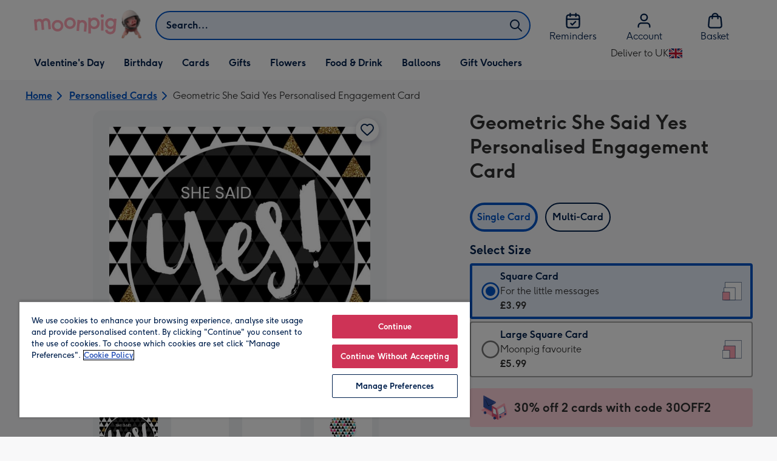

--- FILE ---
content_type: text/javascript
request_url: https://static.web-explore.prod.moonpig.net/a93e336e8ef718ea3eb558412b17424fedbd34d7/_next/static/a93e336e8ef718ea3eb558412b17424fedbd34d7/_buildManifest.js
body_size: 564
content:
self.__BUILD_MANIFEST=function(e,s,t,a,c,i,r,n,d,f,o){return{__rewrites:{afterFiles:[],beforeFiles:[{has:void 0,source:"/a93e336e8ef718ea3eb558412b17424fedbd34d7/_next/:path+",destination:"/_next/:path+"}],fallback:[]},__routerFilterStatic:{numItems:0,errorRate:1e-4,numBits:0,numHashes:o,bitArray:[]},__routerFilterDynamic:{numItems:i,errorRate:1e-4,numBits:i,numHashes:o,bitArray:[]},"/_error":["static/chunks/pages/_error-9978ea255b3aaef2.js"],"/content":[s,a,r,e,t,c,n,"static/chunks/pages/content-997e4c58cdc53fe6.js"],"/dev-explore":["static/chunks/pages/dev-explore-3f47b110bd47b793.js"],"/digital-gift-card-options":[s,e,t,"static/chunks/pages/digital-gift-card-options-09f98246bf7c2bef.js"],"/digital-gift-redeem":[e,"static/chunks/pages/digital-gift-redeem-2dfc6ab0bf225d90.js"],"/dynamic":[s,a,r,e,t,c,n,d,"static/chunks/pages/dynamic-160790e3b82b0721.js"],"/error-404":["static/chunks/pages/error-404-6a08f7b668ca887f.js"],"/home":["static/chunks/pages/home-ab822af6d37b1bbd.js"],"/pay-per-click":[s,a,r,e,t,c,n,d,"static/chunks/pages/pay-per-click-53abf8eed9a31789.js"],"/product-details":[s,a,e,t,c,"static/chunks/pages/product-details-3aca11d2bda79ac0.js"],"/search":[s,a,r,e,t,c,n,d,"static/chunks/pages/search-e3354f67dcf90d14.js"],sortedPages:["/_app","/_error","/content","/dev-explore","/digital-gift-card-options","/digital-gift-redeem","/dynamic","/error-404","/home","/pay-per-click","/product-details","/search"]}}("static/chunks/649-9bab9ad626fdd9ca.js","static/chunks/405-68c3f3f2af6da25a.js","static/chunks/317-8003f779b667ea13.js","static/chunks/35-c59ce599b7505874.js","static/chunks/492-1d50d5aa01a394c6.js",0,"static/chunks/397-3b90f8fb992650ee.js","static/chunks/999-b7eda22f191818f0.js","static/chunks/6-5b364296f4866977.js",1e-4,NaN),self.__BUILD_MANIFEST_CB&&self.__BUILD_MANIFEST_CB();

--- FILE ---
content_type: text/javascript
request_url: https://static.web-explore.prod.moonpig.net/a93e336e8ef718ea3eb558412b17424fedbd34d7/_next/static/chunks/pages/product-details-3aca11d2bda79ac0.js
body_size: 17565
content:
(self.webpackChunk_N_E=self.webpackChunk_N_E||[]).push([[580],{9212:(e,t,r)=>{"use strict";r.r(t),r.d(t,{default:()=>rd});var i=r(37876),n=r(14232),o=r(77328),a=r.n(o),s=r(28430),l=r(42118),d=r(44363),c=r(70355),u=r(49135),p=r(57632),m=r(18823);let h=e=>{let{children:t,membershipInformation:r}=e,o=(0,n.useMemo)(()=>({membershipInformation:r}),[r]);return(0,i.jsx)(m.T.Provider,{value:o,children:t})};var g=r(24765),x=r(93406),y=r(5604),_=r(37263),f=r(51740),j=r(95120),v=r(78999),b=r(13300),w=r(62650),k=r(35864),C=r(70063),$=r(49390),D=r(3197),I=r(88736),S=r(84819),T=r(66824),P=r(3580),A=r(20747),L=r(77936),E=r(25931),V=r(84477),O=r(68730),z=r(21867),M=r(17195),N=r(87822),B=r(95799),F=r(84715);let q=e=>null!==e&&e.masterVariant.inStock,R=(0,M.I4)(T.TG)`
  ${(0,N.qU)({pt:6})}
`,U=(0,M.I4)(T.DO)`
  ${(0,N.qU)({px:{xs:0,lg:6}})}
`,G=(0,M.I4)(T.X9)`
  ${(0,N.qU)({display:{xs:"none",lg:"flex"}})}
`,K=e=>{let{heading:t,pageName:r,products:o,subHeading:a,headingAlignment:s,showOurPick:l,addToBasketSuccessCallback:d,seeMoreComponent:c,carouselLength:u,carouselIndex:p,showSeeMoreAboveCarousel:m}=e,{trackGAEventOnce:h}=(0,E.I)(),g=(0,O.od)(),[x,y]=(0,V.Wx)({threshold:.8,triggerOnce:!0}),_=o.filter(q),f={title:t||a||"",position:p,totalNumberOfLists:u};return((0,n.useEffect)(()=>{let e=t?.replace(/(<([^>]+)>)/gi,"");if(y&&_.length){let t=`${r} ${e?`| ${e}`:""} | carousel | ${p}/${u}`;h((0,F.hI)({products:_,label:t}))}},[y,r,t,g,p,u,_,h]),0===_.length)?null:(0,i.jsxs)(T.az,{ref:x,mb:10,width:1,"data-testid":"recommendations-carousel",children:[(0,i.jsxs)(T.az,{className:"recommendations-carousel-header-wrapper",children:[(0,i.jsxs)(T.az,{className:"recommendations-carousel-heading-wrapper",children:[t&&(0,i.jsx)(T.DZ,{level:"h2","data-testid":"heading",textAlign:s,mb:a?0:void 0,px:6,typography:{xs:"typeMobileDisplay03",md:"typeDesktopDisplay04"},children:(0,i.jsx)(z.V,{htmlString:t})}),a&&(0,i.jsx)(T.az,{px:6,children:(0,i.jsx)(T.EY,{typography:"typeBodyCaption",as:"p","data-testid":"sub-heading",textAlign:s,mb:0,children:a})})]}),m&&c]}),(0,i.jsx)(T.Wc,{children:(0,i.jsxs)(U,{"aria-label":`${t} Carousel`,"data-testid":"lp-components-carousel",children:[(0,i.jsxs)(G,{children:[(0,i.jsx)(T.Cb,{}),(0,i.jsx)(T.Yo,{})]}),(0,i.jsx)(R,{children:_.map((e,t)=>(0,i.jsx)(T.A7,{style:{flex:"0 1 auto"},children:(0,i.jsx)(T.az,{minWidth:{xs:"13rem",md:"16rem"},ml:{xs:5*(0===t)},mr:{xs:5*(t===_.length-1)},pt:{xs:6,md:5},paddingBottom:10,height:"100%",children:(0,i.jsx)(B.E,{product:e,productsLength:_.length,index:t,pageName:r,showProductTabs:!0,hideStickyCta:!0,showOurPick:l,productList:f,addToBasketSuccessCallback:d})})},e.id))})]})}),!m&&(0,i.jsx)(T.az,{px:6,my:0,children:c})]})};var W=r(40053),Y=r(25325),Q=r(66575),H=r(38649),J=r(90462),X=r(76145),Z=r(77703),ee=r(23786),et=r(96107),er=r(4356),ei=r(99358);let en=(0,M.I4)(T.Fc)`
  position: absolute;
  z-index: 1;
  opacity: 0.9;
  pointer-events: none;
  top: 15px;
  ${(0,N.qU)({left:{xs:"20px;",md:"15px;"},right:{xs:"15px;",md:"5px;"}})}
`,eo=e=>{let{children:t,product:r,productsLength:n,onClickHandler:o,index:a,...s}=e,{onAddToBasket:l}=(0,Z.b)({product:r,index:a,productsLength:n,pageName:"product details",componentName:"carousel product tile"});return(0,i.jsx)(T.JD,{...s,type:"button",onClick:()=>{o(),l({isProductCustomisable:r.customisable,productId:r.id,variant:r.masterVariant,quantity:1,selectedAddon:null})},children:t})},ea=e=>{let{product:t,index:r,region:o,productsLength:a,carouselTrackingInfo:s}=e,l=(0,ee.N)(),d=(0,O.ok)(),[c,u]=n.useState(!1),p=(0,J.$)(t.masterVariant.price.centAmount,t.masterVariant.price.fractionDigits,t.masterVariant.price.currencyCode,void 0,d),m=(0,J.$)(t.masterVariant.fullPrice.centAmount,t.masterVariant.fullPrice.fractionDigits,t.masterVariant.fullPrice.currencyCode,void 0,d),h=t.masterVariant.discountedPercentage,g=`/${o}/${t.category.slug}/p/${t.slug}/${t.id.toLowerCase()}/`,x={src:t.masterVariant.images[0].url,alt:t.title},y=()=>{let{carouselTitle:e,carouselIndex:i,carouselLength:n}=s,o=`product details | ${e} | carousel | ${i}/${n}`,l=`${o} | ${r+1}/${a} | ${t.id}`,d=t.masterVariant.title;(0,X.u)((0,et.d)({eventType:_._4.SELECT_ITEM,product:t,index:r,label:l,listName:o,variant:d}))};return(0,i.jsxs)(T.az,{py:{xs:4,md:5},height:"100%",position:"relative",children:[c&&(0,i.jsx)(en,{variant:"success",children:(0,i.jsx)(T.EY,{as:"span",typography:"typeBodyCaption",children:l("recommendations.added_to_basket")})}),1===t.category.id?(0,i.jsx)(er.w,{href:g,image:x,onClick:y}):(0,i.jsx)(ei.h,{productId:t.id,href:g,title:t.title,price:p,fullPrice:m,discountedPercentage:h,image:x,rating:t.rating||void 0,linkAs:e=>{let{children:n,to:o,...s}=e;return(0,i.jsx)(eo,{index:r,product:t,to:o,onClickHandler:()=>u(!0),productsLength:a,...s,children:n})},titleAs:"h3",priceAs:"p",onClick:y})]})},es=(0,M.I4)(T.az)`
  ${e=>{let{isFirst:t,isLast:r,theme:{spacing:i}}=e;return(0,N.qU)({height:"100%",width:`${t||r?240+i[4]:240}px`,pl:t?{md:4}:0,pr:r?{md:4}:0})}}
`,el=e=>{let{parentProductId:t,products:r,region:o,carouselLength:a,carouselIndex:s,backgroundColor:l}=e,d=(0,H.w)(),[c,u]=(0,Y.Wx)({threshold:.8,triggerOnce:!0}),{trackGAEventOnce:p}=(0,E.I)(),m={carouselTitle:d("common.people_also_viewed"),carouselIndex:s,carouselLength:a};return(0,n.useEffect)(()=>{if(u){let e=`product details | ${t} | people also viewed | carousel | ${s}/${a}`;p((0,F.hI)({products:r,label:e}))}},[r,o,t,s,a,u,p]),(0,i.jsxs)(T.az,{ref:c,mb:{xs:8,md:10},"data-testid":"web-browse-carousel-products-component",children:[(0,i.jsx)(T.DZ,{level:"h3",mb:4,ml:{xs:0,md:10},typography:{xs:"typeMobileDisplay04",md:"typeDesktopDisplay05"},children:d("common.people_also_viewed")}),(0,i.jsx)(T.az,{bgcolor:l,children:(0,i.jsx)(Q.F,{ariaLabel:d("common.people_also_viewed"),children:r.map((e,n,a)=>{let{length:s}=a;return(0,i.jsx)(es,{isFirst:0===n,isLast:n===s-1,children:(0,i.jsx)(ea,{product:e,index:n,region:o,parentProductId:t,productsLength:r.length,carouselTrackingInfo:m})},e.id)})})})]})};var ed=r(12505),ec=r(1237);let eu=(0,M.I4)(T.tA)`
  ${e=>{let{first:t,last:r}=e;return(0,N.qU)({ml:t?6:{xs:3,md:4},mr:r?{xs:6,md:4}:{xs:3,md:4},marginY:{xs:6,lg:8},minHeight:10,py:4,px:6,bgcolor:"colorBackground01",color:"colorInteractionIcon",border:2,borderColor:"colorInteractionIcon",height:"64px",flexDirection:"column",whiteSpace:"nowrap"})}}

  &:not(:disabled) {
    &:hover,
    &:focus {
      ${(0,N.qU)({bgcolor:"colorBackground03",color:"colorInteractionIcon",borderColor:"colorInteractionIcon"})}
    }
  }
`,ep=e=>{let{title:t,linkHref:r,isFirst:n,isLast:o}=e;return(0,i.jsx)(eu,{first:n,last:o,href:r,children:(0,i.jsx)("div",{children:(e=>{let[t,r]=(e=>{let t=e.length<=16?10:16,r=!1,i=e.split(" ").reduce((e,i)=>{let n=`${e} ${i}`;return n.length<=t&&!r?n:(r=!0,e)},"").trim(),n=e.replace(i,"").trim();return[i,n]})(e);return(0,i.jsxs)(i.Fragment,{children:[(0,i.jsx)("div",{children:t}),(0,i.jsx)("div",{children:r})]})})(t)})})},em=e=>{let{terms:t,region:r}=e,n=(0,H.w)();return(0,i.jsx)(T.az,{mb:8,children:(0,i.jsxs)(T.mc,{limitWidth:!0,padding:0,"data-testid":"pdp-related-terms-carousel",children:[(0,i.jsx)(T.DZ,{level:"h3",mb:4,ml:{xs:0,md:10},typography:{xs:"typeMobileDisplay04",md:"typeDesktopDisplay05"},id:"related-terms-carousel-heading",children:n("common.explore_related_categories")}),(0,i.jsx)(T.az,{mx:{md:-6},children:(0,i.jsx)(T.Xn,{gap:0,"aria-labelledby":"related-terms-carousel-heading",centerNonScrollableItems:!0,children:t.map((e,n)=>{let o=n===t.length-1,a=(0,ec.SG)({url:(e=>{let{term:t,region:r}=e,i=t.toLowerCase().replace(/\s/g,"-");return`https://www.moonpig.com/${r}/d/cards/${i}/`})({term:e,region:r})});return(0,i.jsx)(ep,{title:e,linkHref:a,isFirst:0===n,isLast:o},e)})})})]})})};var eh=r(56577),eg=r(8121),ex=r(86456),ey=r(55687),e_=r(17473),ef=r(73537);let ej=(0,M.I4)(P.B)`
  ${(0,M.Yq)("md")} {
    display: none;
  }
`,ev=e=>null!==e&&e.masterVariant.inStock,eb=e=>{let{url:t,departmentSlug:r,product:n,departmentInfo:o}=e,a=(0,I.D0)(),s=(0,H.w)(),l=(0,O.od)(),{title:c,id:u,description:p,category:m}=n,h=r.split("-").map(e=>e.replace(/\b\w/g,e=>e.toUpperCase())).join(" "),g=[{url:`/${l}/`,label:s("find.home")},{url:`/${l}/${r}/`,label:h},{url:t,label:c}],x=n.peopleAlsoViewed.products?.filter(ev)||[],y=(()=>{let e=(0,O.od)(),t=(0,ex.lq)(),r=(0,I._P)("loyalty-enable-member-pricing"),i=(0,e_.r)("frictionless-flow-v1",{fallback:!1});return n=>{let{product:o}=n,a={isCard:(0,d.K)(o.category.department),inStock:o.variants.some(e=>{let{inStock:t}=e;return t}),type:eh.J6,storeId:e,isMemberPriceEnabled:r,isFrictionlessFlowEnabled:i,hasECard:!!o.variants.find(e=>{let{key:t}=e;return t===ey.lR})};return(0,eg.Y)(a).with({isCard:!1},()=>[]).with({inStock:!1},()=>[{__typename:"ModuleTwoColumn",left:[{__typename:"ModuleImages"}],right:[{__typename:"ModuleTitle"},{__typename:"ModuleOutOfStock"}]}]).with({isFrictionlessFlowEnabled:!0,hasECard:!0},()=>[{__typename:"ModuleTwoColumn",left:[{__typename:"ModuleImages"}],right:[{__typename:"ModuleHeading"},{__typename:"ModuleMemberPricingHeader"},{__typename:"ModuleVariantTabs",modules:[{__typename:"ModulePromotions"},{__typename:"ModuleDispatch"}]},{__typename:"ModuleButtons"}]}]).with({isFrictionlessFlowEnabled:!0},()=>[{__typename:"ModuleTwoColumn",left:[{__typename:"ModuleImages"}],right:[{__typename:"ModuleHeading"},{__typename:"ModuleMemberPricingHeader"},{__typename:"ModuleFromPriceFrictionless"},{__typename:"ModulePromotions"},{__typename:"ModuleDispatch"},{__typename:"ModuleButtons"}]}]).otherwise(()=>(e=>{let{localise:t,storeId:r}=e;return[{__typename:"ModuleTwoColumn",left:[{__typename:"ModuleImages"}],right:[{__typename:"ModuleTitle"},{__typename:"ModuleMultiBuyTabs",tabs:[{title:t("tabs.single_card"),label:t("tabs.single_card_label"),modules:[{__typename:"ModuleMemberPricingHeader"},{__typename:"ModuleVariants",type:ef.r.RADIO},{__typename:"ModuleDispatch"},{__typename:"ModuleButtons"}]},{title:t("tabs.multi_card"),label:t("tabs.multi_card_label"),modules:[{__typename:"ModuleQuantity"},{__typename:"ModuleVariants",type:ef.r.DROPDOWN,unavailableVariants:[ey.lR]},{__typename:"ModulePrice"},{__typename:"ModulePromotions"},{__typename:"ModuleButtons"},{__typename:"ModuleLink",title:t("multicard.how_to_send_to_different_addresses"),href:`/${r}${eh.rX}`,meta:{intent:"view multi-address info"}},{__typename:"ModuleLink",title:t("multicard.download_csv_template"),href:eh.hR[r],meta:{intent:"download csv template"}}]}],meta:{intent:"change quantity"}}]}]})({localise:t,storeId:e}))}})();return(0,i.jsxs)(i.Fragment,{children:[(0,i.jsx)(ed.l,{offerText:o.promotionBanner||void 0}),(0,i.jsxs)(T.mc,{limitWidth:!0,children:[(0,i.jsx)(T.az,{children:(0,i.jsx)(ej,{items:g})}),(0,i.jsx)(T.az,{mb:10,"data-testid":"web-product-info-panel",children:(0,i.jsx)(A.U,{onConfigureModules:y,onMapModule:L.F,context:{pageType:_.ne.PDP,flags:a}})}),"GREETING_CARDS"===m.department&&(0,i.jsx)(K,{heading:s("find.frequently_bought_together"),pageName:`product details | ${u.toLowerCase()}`,products:n.frequentlyBoughtTogether.products,carouselLength:2,carouselIndex:1}),(0,i.jsx)(T.az,{mb:10,children:(0,i.jsx)(W.g,{description:p,productId:u,department:m.department,deliveryInformation:o.longDeliveryInfo,rating:n.rating})}),!!x?.length&&(0,i.jsx)(T.az,{children:(0,i.jsx)(el,{parentProductId:u,products:x.slice(0,6),region:l,backgroundColor:"colorBackgroundSite",carouselLength:"GREETING_CARDS"===m.department?2:1,carouselIndex:"GREETING_CARDS"===m.department?2:1})}),n.relatedTerms&&!!n.relatedTerms.terms.length&&(0,i.jsx)(em,{terms:n.relatedTerms.terms,region:l})]})]})};var ew=r(80418);let ek={fields:(0,ew.Ay)`
    fragment DispatchCutOffFields on ContentDepartment {
      dispatchCutOff {
        weekdays {
          message
          time
        }
        weekendsAndBankHolidays {
          message
          time
        }
      }
    }
  `},eC=(0,ew.Ay)`
  query GetDepartmentInfo($filter: [ID!], $preview: Boolean) {
    contentDepartments(filter: $filter, preview: $preview) {
      id
      promotionBanner
      longDeliveryInfo
      ...DispatchCutOffFields
      subdepartments {
        id
        promotionBanner
        longDeliveryInfo
        ...DispatchCutOffFields
      }
    }
  }
  ${ek.fields}
`;var e$=r(88345),eD=r(82702);let eI=(0,ew.Ay)`
  fragment AddonsFields on Addon {
    title
    description
    sku
    inStock
    price {
      display
      centAmount
      currencyCode
    }
    image {
      url
    }
  }
`,eS=(0,ew.Ay)`
  ${eD.P}
  ${eI}

  fragment ProductDetailsfields on Product {
    ...ProductFields
    description
  }

  query GetProductDetails(
    $productId: String!
    $variants: [Int]
    $experimentValues: String!
    $algorithmId: String!
  ) {
    productLookup(
      productIds: [$productId]
      filters: { variants: $variants, hasCollageMaker: true }
      experimentValues: $experimentValues
    ) {
      products {
        ...ProductDetailsfields
        frequentlyBoughtTogether: recommendations {
          products {
            ...ProductDetailsfields
          }
        }
        masterVariant {
          productImages {
            images {
              thumb {
                jpgUrl
              }
              small {
                jpgUrl
              }
              medium {
                jpgUrl
              }
              large {
                jpgUrl
              }
              extraLarge {
                jpgUrl
              }
              original {
                jpgUrl
              }
            }
          }
        }
        variants {
          addons(clientUsesDescription: true) {
            ...AddonsFields
          }
          capabilities {
            video
          }
          locations {
            city
            postcode
          }
          content {
            ... on ProductVariantContent {
              modules {
                ... on ProductVariantContentModuleDetails {
                  items {
                    title
                    key
                    value
                  }
                }
              }
            }
            ... on ProductVariantContentNotFoundError {
              message
            }
          }
        }
        peopleAlsoViewed: recommendations(algorithmId: $algorithmId) {
          products {
            ...ProductDetailsfields
          }
        }
        relatedTerms {
          terms
        }
      }
    }
  }
`,eT=(0,M.I4)(T.mc)`
  ${(0,N.qU)({pt:6})}
`,eP=e=>{let{layout:t}=e;return(0,i.jsxs)(T.az,{"data-testid":"mp-find-product-details-modular",bgcolor:"colorBlack00",children:[(0,i.jsxs)(T.az,{children:[" ",t.top.map(e=>e)]}),(0,i.jsx)(eT,{limitWidth:!0,children:(0,i.jsxs)(T.xA,{children:[(0,i.jsx)(T.az,{width:{xs:1,md:.5,xl:.6},pr:{xs:0,md:8},children:t.middleLeft.map(e=>e)}),(0,i.jsx)(T.az,{width:{xs:1,md:.5,xl:.4},children:t.middleRight.map(e=>e)})]})}),(0,i.jsxs)(T.az,{children:[" ",t.bottom.map(e=>e)]})]})};var eA=function(e){return e.SET_SELECTED_VARIANT="SET_SELECTED_VARIANT",e.SET_PRODUCT="SET_PRODUCT",e.SET_QUANTITY="SET_QUANTITY",e.SET_ADDON_SKU="SET_ADDON_SKU",e}({});let eL=(e,t)=>{let{type:r,payload:i}=t;switch(r){case eA.SET_PRODUCT:return{...e,product:i.product,selectedOptions:{variantKey:i.useMasterVariantAsDefault?i.product.masterVariant.key:"",quantity:1,addonSku:null},upsellProduct:i.upsellProduct,departmentInfo:i.departmentInfo};case eA.SET_SELECTED_VARIANT:return{...e,selectedOptions:{...e.selectedOptions,variantKey:i,addonSku:((e,t)=>{let{product:r,selectedOptions:i}=t;if(!i.addonSku)return!1;let n=r.variants.find(t=>t.key===e);return!!(n?.addons||[]).find(e=>{let{sku:t}=e;return t===i.addonSku})})(i,e)?e.selectedOptions.addonSku:null}};case eA.SET_QUANTITY:return{...e,selectedOptions:{...e.selectedOptions,quantity:i}};case eA.SET_ADDON_SKU:return{...e,selectedOptions:{...e.selectedOptions,addonSku:i}};default:return e}},eE=(0,n.createContext)([{product:{},upsellProduct:void 0,selectedOptions:{variantKey:"",quantity:1,addonSku:null},departmentInfo:{}},()=>{}]),eV=()=>(0,n.useContext)(eE),eO=e=>{let{context:t,children:r}=e;return(0,i.jsx)(eE.Provider,{value:t,children:r})};var ez=r(98668);let eM=e=>{let{withContainer:t=!1,children:r,...n}=e;return(0,i.jsx)(T.az,{...n,children:t?(0,i.jsx)(T.mc,{"data-testid":"mp-find-product-module-section-container",limitWidth:!0,children:r}):r})};var eN=r(74549),eB=r(29763),eF=r(2951),eq=r(37094),eR=r(24898),eU=r(66759),eG=r(73069);let eK={desktop:"52px",mobile:"85px"},eW=M.I4.div`
  width: 100%;
  min-height: ${eK.desktop};
  ${(0,N.qU)({borderTop:{xs:1,md:0},borderColor:{xs:"colorBorder04",md:"none"},boxShadow:{xs:4,md:0},mb:{xs:0,md:0}})}
  ${(0,M.Yq)("md")} {
    bottom: 0;
    left: 0;
    position: fixed;
    background-color: white;
    z-index: 3;
    min-height: ${eK.mobile};
    ${(0,N.qU)({p:6})}
    justify-content: center;
  }
`,eY=e=>{let[{product:t}]=eV(),r=(0,H.w)(),{addProductToBasket:o,canSeeCardOptions:a}=(()=>{let[{product:e,selectedOptions:t}]=eV(),[r,{setLoading:i,setError:o,setSelectedAmountWarning:a}]=(0,eN.M2)(),s=(0,eG.j)(),l=(0,H.w)(),{getCanSeeCardOptions:d,seeCardOptionsForProduct:c}=(0,eB.Y)(),u=l("find.sold_out"),p=l("find.its_not_you"),{canSeeCardOptions:m}=d(e.category.department),{handleAddToBasket:h,addingToBasket:g}=(0,eF.o)({pageLocation:"product details",soldOutMessage:u,itsNotYouMessage:p}),x=e.customisable?_.eM.PERSONALISE:_.eM.ADD_TO_BASKET,y=async r=>{await h({quantity:t.quantity,product:e,variant:r,itemIndex:0,productsLength:1,buttonActionName:x,experiments:s,selectedAddon:(e=>{let{selectedVariant:t,selectedOptions:r}=e,{addonSku:i}=r;return(t.addons||[]).find(e=>e.sku===i)})({selectedVariant:r,selectedOptions:t}),componentName:"product details"}),e.customisable&&(0,X.u)((0,eq.W)({componentName:"product details modular",productData:{id:e.id,name:e.title,price:r.price.centAmount,variant:r.title,quantity:1,category:e.category.name}}))},f=async()=>{let r=(()=>{let{moonpigProductNo:e}=JSON.parse(decodeURIComponent((0,eU.dJ)("UIH")||"{}"));return e})();e.id!==r&&(0,eR.d)({product:e});let i=(e=>{let{product:t,variantKey:r}=e;return t.variants.find(e=>e.key===r||e.sku===r)})({product:e,variantKey:t.variantKey});if(!i)return void a(!0);try{await (m?t=>{let r=(0,et.d)({eventType:_._4.SELECT_ITEM,product:e,variant:t.title,index:0,listName:"",label:""});return c({productId:e.id,gaEvent:r}),Promise.resolve()}:y)(i)}catch(e){C.vF.fixToday("Failure adding product to basket",e),o(!0)}};return(0,n.useEffect)(()=>{i(g)},[g,i]),{addProductToBasket:f,canSeeCardOptions:m}})(),s=r((e=>{let{canSeeCardOptions:t,product:{customisable:r}}=e;return t?"find.add_gift_to_a_card":r?"common.personalise":"common.add_to_basket"})({product:t,canSeeCardOptions:a}));return(0,i.jsx)(eM,{...e,children:(0,i.jsx)(eW,{children:(0,i.jsx)(T.jn,{width:1,onClick:o,className:"add-to-basket-cta",children:s})})})},eQ=e=>{let[{departmentInfo:{promotionBanner:t}}]=eV();return t?(0,i.jsx)(eM,{...e,children:(0,i.jsx)(T.j$,{"data-testid":"offer-banner",children:t})}):null};var eH=r(53556);let eJ=(0,ew.Ay)`
  query GetPreviousPageBreadcrumbTitles($path: String!) {
    page(path: $path) {
      ... on Page {
        title
        path
        modules {
          __typename
          ... on ModuleBreadcrumbs {
            breadcrumbs {
              title
            }
          }
        }
      }
    }
  }
`,eX=[(e,t)=>e.host===t.host,(e,t,r)=>e.pathname.includes(r),(e,t,r)=>e.pathname!==r],eZ=(0,M.I4)(P.B)`
  ${(0,M.Yq)("lg")} {
    display: none;
  }
`,e0=e=>{let[{product:{id:t,title:r,slug:o,category:{slug:a}}}]=eV(),s=(0,O.od)(),l=(0,H.w)(),d=(e=>{let{storeId:t,departmentSlug:r}=e,[i,o]=(0,n.useState)(null),[a,{called:s,data:l}]=(0,eH._)(eJ);if((0,n.useEffect)(()=>{o({current:window.location.href,previous:document.referrer})},[o]),!i?.previous||!i?.current)return[];let d=new URL(i.previous),c=new URL(i.current);if(!eX.every(e=>e(d,c,`/${t}/${r}/`)))return[];s||a({variables:{path:d.pathname}});let u=(e=>{let t=e?.page;if(t?.__typename!=="Page")return null;let r=t.modules?.find(e=>{let{__typename:t}=e;return"ModuleBreadcrumbs"===t}),i=r?.breadcrumbs;return i?i[i.length-1]?.title:null})(l);return u?[{url:d.pathname,label:u}]:[]})({storeId:s,departmentSlug:a}),c=a.split("-").map(e=>e.replace(/\b\w/g,e=>e.toUpperCase())).join(" "),u=[{url:`/${s}/`,label:l("find.home")},{url:`/${s}/${a}/`,label:c},...d,{url:`/${s}/${a}/p/${o}/${t}/`,label:r}];return(0,i.jsx)(eM,{...e,pt:4,children:(0,i.jsx)(eZ,{items:u})})};var e1=r(23708);let e5=e=>{let{children:t,...r}=e;return t?(0,i.jsx)(T.so,{flexWrap:"wrap",justifyContent:"center",px:{xs:0,md:8},gap:(0,ez.OV)(8)({theme:e1.w4}),...r,children:Array.isArray(t)?t.map((e,r)=>(0,i.jsx)(T.so,{flex:{xs:"inherit",md:1},width:{xs:1,md:1/t.length},maxWidth:`${1200/t.length}px`,justifyContent:"center",children:e},`column-${r}`)):t}):null};var e4=r(80307),e2=r(86472),e6=r(42370);let e3=e=>{let[{product:t}]=eV(),{favourites:r,location:n}=(0,e4.DD)(),o=(0,e4.kk)(r,t),a=(0,e2.j)({tracking:{totalCount:1,pageLocation:n},removeWithConfirmation:!1});return(0,i.jsx)(eM,{...e,children:(0,i.jsx)(e6.I,{title:t.title,id:t.id,isFavourited:o,onFavouriteToggle:()=>{a(t,o,0)},images:t.masterVariant.images.map(e=>{let{url:t}=e;return t}),productImages:t.masterVariant.productImages?.images})})},e8=e=>{let{children:t,...r}=e;return t?(0,i.jsx)(T.so,{alignItems:"start",flex:1,flexDirection:"column",gap:(0,ez.OV)(6)({theme:e1.w4}),...r,children:t}):null},e7=e=>{let[{product:{title:t}}]=eV();return(0,i.jsx)(eM,{...e,"data-testid":"loyalty-product-module-section",children:(0,i.jsx)(T.DZ,{level:"h1",typography:{xs:"typeMobileDisplay01",lg:"typeDesktopDisplay04"},mb:0,children:t})})},e9=e=>{let[{product:{rating:t}}]=eV(),r=(0,H.w)();return t?(0,i.jsx)(eM,{...e,children:(0,i.jsx)(T.GW,{rating:t.score,totalRatingsText:t.count?`(${r("find.rating_count",t.count)})`:void 0,totalRatingsScreenReaderText:t.count?r("find.total_reviews"):void 0,starSize:24})}):null};var te=r(12690),tt=r(53158);let tr=e=>{let[{product:{variants:t,masterVariant:r,category:n}}]=eV(),{price:o,fullPrice:a,discountedPercentage:s}=t[0],l=r.price;return(0,c.F)(n.department)&&(0,u.J)(t)?null:(0,i.jsx)(eM,{...e,children:(0,u.J)(t)?(0,i.jsx)(te.M,{priceCentAmount:l.centAmount,currencyCode:l.currencyCode,fractionDigits:l.fractionDigits}):(0,i.jsx)(tt.N,{priceCentAmount:o.centAmount,currencyCode:o.currencyCode,fractionDigits:o.fractionDigits,minimumQuantity:t[0].minimumQuantity,fullPriceCentAmount:a?.centAmount,discountedPercentage:s})})};var ti=r(61458),tn=r(94713),to=r(20020),ta=r(12031),ts=r(84468);let tl=(0,ta.V)({dictionary:{...ts.z,"common.flower_variant_description_standard":{"en-GB":"To show them you care","nl-NL":"Laat zien dat je om hen geeft"},"common.flower_variant_description_large":{"en-GB":"Moonpig favourite","nl-NL":"Favoriet op Greetz"},"common.select_size":{"en-GB":"Select Size","nl-NL":"Kies het formaat"},"common.what_size":{"en-GB":"What Size?","nl-NL":"Welk formaat?"},"common.select_bouquet_size":{"en-GB":"Select bouquet size","nl-NL":"Selecteer formaat boeket"}}}),td={10:"common.select_bouquet_size",9:"common.select_size",11:"common.select_size",12:"common.what_size",13:"common.select_size",15:"common.select_size",19:"common.select_size",17:"common.select_size",21:"common.select_bouquet_size",22:"common.select_size",23:"common.select_size",24:"common.select_size",25:"common.select_size",26:"common.select_size",27:"common.select_size",28:"common.select_size",29:"common.select_size",30:"common.select_size",31:"common.select_size",32:"common.select_size",33:"common.select_size",3:"common.select_size",1:"common.select_size"};var tc=function(e){return e[e.price=0]="price",e[e.size=1]="size",e}({});let tu=e=>{let[t,r]=eV(),{product:n,selectedOptions:o}=t,a=(0,O.ok)(),s=tl(),{variants:l,isLandscape:d,category:u}=n;if(1===l.length)return null;let p=l.find(e=>{let{key:t}=e;return t===o.variantKey}),m=(0,c.F)(n.category.department)?tc.price:tc.size;return(0,i.jsx)(eM,{...e,children:m===tc.price?(0,i.jsx)(ti.C,{onChange:e=>{r({type:eA.SET_SELECTED_VARIANT,payload:e})},variants:l.filter(e=>null!==e.sku).map(e=>({sku:e.sku??"",price:(0,tn.B)(Math.abs(e.price.centAmount),e.price.fractionDigits,e.price.currencyCode,1,a)})),selectedValue:""}):(0,i.jsx)(to.l,{title:((e,t)=>{let r=td[e];return r?t(r):void 0})(u.id,s),isLandscape:!!d,selectedValue:p.key,items:l.map(e=>{let t=(0,J.$)(Math.abs(e.price.centAmount),e.price.fractionDigits,e.price.currencyCode,1,a);return{label:e.title,description:((e,t)=>{switch(e.key){case ey.lR:return t("common.sent_instantly_via_email");case ey.q5:return t("common.flower_variant_description_standard");case ey.un:return t("common.flower_variant_description_large");default:return e.subtitle||e.dimensions?.description}})(e,s),price:`${t}`,value:e.key}}),onChange:e=>{r({type:eA.SET_SELECTED_VARIANT,payload:e})}})})};var tp=r(30384);let tm=e=>{let[{product:{primaryProductPill:t,productPills:r}}]=eV();return t||r?.length?(0,i.jsx)(eM,{...e,children:(0,i.jsx)(tp.m,{primaryProductPill:t,productPills:r})}):null};var th=r(76021);let tg=e=>{let[{product:{masterVariant:{price:{centAmount:t,fractionDigits:r,currencyCode:o}},variants:a},selectedOptions:{variantKey:s}}]=eV(),[l,d]=(0,n.useState)(t),[c,u]=(0,n.useState)(o),[p,m]=(0,n.useState)(r);return((0,n.useEffect)(()=>{let e=a.find(e=>e.key===s);e&&(d(e.price.centAmount),u(e.price.currencyCode),m(e.price.fractionDigits))},[a,s]),(e=>{let{centAmount:t,fractionDigits:r,storeId:i}=e;return t/10**r>=20&&eh.uq[i]?.includes("Klarna")})({centAmount:l,fractionDigits:p,storeId:(0,O.od)()}))?(0,i.jsx)(th.y,{price:l,currency:c,...e}):(0,i.jsx)(i.Fragment,{})};var tx=r(45858);let ty=e=>{let[{departmentInfo:t}]=eV();return(0,i.jsx)(eM,{...e,children:(0,i.jsx)(tx.T,{dispatchCutOff:t?.dispatchCutOff,py:4,px:6,borderRadius:1})})};var t_=r(16510);let tf=(0,ez.OV)(3)({theme:e1.w4}),tj=(0,M.I4)(t_.kM)`
  color: ${(0,ez.du)("colorTextHeadline")({theme:e1.w4})};
`,tv=e=>{let{...t}=e,[{product:{variants:[{locations:r}]}}]=eV(),n=(0,H.w)();return(0,i.jsxs)(T.so,{bgcolor:"colorBackground05",width:1,justifyContent:"space-evenly",flexWrap:"wrap",py:5,...t,children:[r?.length?(0,i.jsx)(T.N_,{href:"#locations",children:(0,i.jsxs)(T.so,{gap:tf,alignItems:"center",children:[(0,i.jsx)(tj,{height:"1.4rem"}),(0,i.jsxs)(T.EY,{typography:"typeButtonTextLink",color:"colorTextHeadline",children:[r?.length," ",n("find.locations_title",r.length)]})]})}):null,(0,i.jsxs)(T.so,{gap:tf,alignItems:"center",children:[(0,i.jsx)(t_.f_,{height:"1.4rem"}),(0,i.jsx)(T.EY,{children:n("find.immediate_delivery")})]}),(0,i.jsxs)(T.so,{gap:tf,alignItems:"center",children:[(0,i.jsx)(t_.jg,{height:"1.4rem"}),(0,i.jsx)(T.EY,{children:n("find.exchangeable")})]})]})},tb=(0,M.I4)(eY)`
  ${(0,M.C9)("md")} {
    position: sticky;
    top: 0;
    z-index: 1;
    padding-top: ${(0,ez.OV)(10)};
    box-shadow: -4px 0 0 0 #fff, 4px 0 0 0 #fff;
    background: linear-gradient(
      to top,
      rgba(255, 255, 255, 1) 80%,
      rgba(255, 255, 255, 0.1)
    );
  }
  ${(0,M.C9)("xl")} {
    top: 132px;
  }
`,tw=()=>(0,i.jsxs)("div",{"data-testid":"mp-find-digital-gift-details",children:[(0,i.jsx)(eQ,{width:1}),(0,i.jsx)(e0,{withContainer:!0}),(0,i.jsxs)(e5,{py:{xs:0,md:6},children:[(0,i.jsx)(e3,{flex:{xs:"inherit",md:1},width:1,px:{xs:8,md:0}}),(0,i.jsxs)(e8,{children:[(0,i.jsx)(e7,{px:{xs:8,md:0},width:1}),(0,i.jsx)(e9,{px:{xs:8,md:0},width:1}),(0,i.jsx)(tr,{px:{xs:8,md:0},width:1}),(0,i.jsx)(tu,{px:{xs:8,md:0},width:1}),(0,i.jsx)(tm,{px:{xs:8,md:0},width:1}),(0,i.jsx)(tg,{px:{xs:8,md:0},width:1}),(0,i.jsx)(ty,{width:1,borderRadius:{xs:0,md:2}}),(0,i.jsx)(tv,{borderRadius:{xs:0,md:1}}),(0,i.jsx)(tb,{width:1,px:{xs:8,md:0}})]})]})]});var tk=r(85056),tC=r(23431);let t$=(0,M.I4)(T.az)`
  position: absolute;
  display: flex;
  align-items: center;
  justify-content: center;
  width: 100%;
  height: 100%;
  z-index: 1;
  opacity: 0.75;
  ${(0,N.qU)({typography:{xs:"typeMobileDisplay01",md:"typeDesktopDisplay02"},bgcolor:"colorBlack00"})}
`,tD=e=>{let{children:t,...r}=e,n=(0,tC.Q)();return(0,i.jsxs)(T.az,{position:"relative",...r,children:[(0,i.jsx)(t$,{children:n("common.sold_out")}),t]})},tI=()=>{let{store:{id:e}}=(0,O.Pj)(),[{product:t}]=eV(),r=(0,H.w)();return(0,i.jsx)(T.jn,{width:1,href:`/${e}/search?d=${t.category.department}`,children:r("find.digital_gift_redirect_cta",t.category.department)})},tS=()=>(0,i.jsxs)(i.Fragment,{children:[(0,i.jsx)(eQ,{width:1}),(0,i.jsx)(e0,{withContainer:!0}),(0,i.jsxs)(e5,{children:[(0,i.jsx)(tD,{children:(0,i.jsx)(e3,{flex:{xs:"inherit",md:1},width:1,px:{xs:8,md:0}})}),(0,i.jsxs)(e8,{children:[(0,i.jsx)(e7,{px:{xs:8,md:0},width:1}),(0,i.jsx)(T.az,{width:1,my:8,children:(0,i.jsx)(tk.t,{})}),(0,i.jsx)(tI,{})]})]})]});var tT=r(36808),tP=r(61472),tA=function(e){return e.Description="description-section",e.Delivery="delivery-section",e.Reviews="reviews-section",e}({});let tL={"description-section":"Product Details","delivery-section":"Delivery Options","reviews-section":"Reviews"};var tE=function(e){return e.OPEN="open",e.CLOSE="close",e}({});let tV=()=>{let[{product:e,departmentInfo:t}]=eV(),r=(0,tC.Q)(),n=e.category.department!==$.Rq.DIGITAL_GIFT_CARDS?t.longDeliveryInfo:void 0;return(0,i.jsx)(T.ub,{heading:(0,i.jsx)(T.hQ,{level:"h2",children:r("common.delivery_options")}),value:tA.Delivery,children:(0,i.jsx)(tP.H,{department:e.category.department,deliveryInformation:n})})};var tO=r(98858);let tz=()=>{let[{product:{id:e,rating:t}}]=eV(),r=(0,tC.Q)();return t&&t.count&&t.count>0?(0,i.jsx)(T.ub,{heading:(0,i.jsx)(T.hQ,{level:"h2",children:r("common.reviews")}),value:tA.Reviews,children:(0,i.jsx)(tO.j,{id:e})}):null},tM="summary",tN=e=>{let{items:t,productId:r}=(()=>{let[{product:{variants:e,id:t,description:r}}]=eV(),i={items:[{key:tM,value:r,title:(0,H.w)()("common.product_details")}],productId:t},{content:n}=e[0];if(n?.__typename!=="ProductVariantContent")return i;let o=n.modules.find(e=>"ProductVariantContentModuleDetails"===e.__typename);if(!o)return i;let{items:a}=o;return a.find(e=>e.key===tM)?{items:a,productId:t}:i})(),[o,a]=(0,n.useState)([t[0].key]),{onSelect:s}=((e,t,r)=>({onSelect:i=>{let n=t.filter(e=>!i.includes(e));i.filter(e=>!t.includes(e)).forEach(t=>{(0,X.u)({content_data:{content_type:`product details | ${e} | accordion | ${t} | open`},ecommerce:void 0,error_data:void 0,event:"select_content",event_data:{action:"view item",category:"product details",label:`product details | ${e} | accordion | ${t} | open`,non_interaction:!0,value:void 0}})}),n.forEach(t=>{(0,X.u)({content_data:{content_type:`product details | ${e} | accordion | ${t} | close`},ecommerce:void 0,error_data:void 0,event:"select_content",event_data:{action:"view item",category:"product details",label:`product details | ${e} | accordion | ${t} | close`,non_interaction:!0,value:void 0}})}),r(i)}}))(r,o,a);return(0,i.jsx)(eM,{...e,children:(0,i.jsxs)(T.nD,{onValueChange:s,defaultValue:o,type:"multiple",children:[t.map(e=>(0,i.jsx)(T.ub,{heading:(0,i.jsx)(T.hQ,{level:"h2",children:(0,i.jsx)(T.EY,{as:"div",typography:{xs:"typeMobileDisplay03",md:"typeDesktopDisplay05"},textAlign:"left",children:e.title})}),value:e.key,children:(0,i.jsx)(tT.I,{html:e.value})},e.key)),(0,i.jsx)(tV,{}),(0,i.jsx)(tz,{})]})})},tB=e=>{let{city:t,postcodes:r}=e;return(0,i.jsxs)(i.Fragment,{children:[(0,i.jsx)(T.EY,{typography:"typeBodyLabel",children:t}),r.length?(0,i.jsx)(i.Fragment,{children:` (${r.join(", ")})`}):null]})},tF=M.I4.ul`
  list-style: disc;
  margin-left: ${(0,ez.OV)(7)({theme:e1.w4})};

  li {
    padding-left: ${(0,ez.OV)(4)({theme:e1.w4})};
  }
`,tq=e=>{let{postcodesByCity:t}=e;return(0,i.jsx)(tF,{children:Object.entries(t).map(e=>{let[t,r]=e;return(0,i.jsx)("li",{children:(0,i.jsx)(tB,{city:t,postcodes:r})},t)})})},tR=e=>{let{postcodesByCity:t}=e;return(0,i.jsx)(T.az,{pb:6,width:1,children:(0,i.jsx)(tq,{postcodesByCity:t})})},tU=(0,M.I4)(T.so)`
  overflow-x: scroll;

  &:after {
    content: '';
    position: sticky;
    margin-top: -50px;
    z-index: 1;
    bottom: 0;
    left: 0;
    pointer-events: none;
    background-image: linear-gradient(
      to right,
      rgba(255, 255, 255, 0),
      rgba(255, 255, 255, 0) 90%,
      rgba(255, 255, 255, 0.6) 100%
    );
    width: 100%;
  }
`,tG=(0,M.I4)(T.wb)`
  ${(0,N.qU)({flexWrap:"wrap"})}
`,tK=(0,M.I4)(T.oz)`
  ${(0,N.qU)({minWidth:"7.3%"})}
`,tW=(0,M.I4)(T.EY)`
  ${e=>{let{hasLocations:t}=e;return(0,N.qU)({typography:t?"typeButtonUnderlined":"typeBodyLabel",color:t?e1.w4.colors.colorTextHeadline:e1.w4.colors.colorBlack20})}}
`,tY=()=>{let e=(0,H.w)();return(0,i.jsx)("ul",{children:(0,i.jsx)(T.EY,{children:e("find.no_locations_to_show")})})},tQ=e=>{let{postcodesByCity:t}=e,r=[...Array(26)].map((e,t)=>String.fromCharCode(t+65)),n=(e=>Object.keys(e).reduce((t,r)=>{let i=r.charAt(0);return{...t,[i]:{...t[i],[r]:e[r]}}},{}))(t);return(0,i.jsxs)(T.tU,{"data-testid":"locations-tabs",defaultValue:"A",children:[(0,i.jsx)(tU,{width:1,flexWrap:"wrap",pb:4,mb:4,children:(0,i.jsx)(tG,{children:r.map(e=>(0,i.jsx)(tK,{"data-testid":e,value:`${e}`,children:(0,i.jsx)(tW,{hasLocations:(e=>e in n&&Object.keys(n[e]).length>0)(e),children:e})},e))})}),(0,i.jsx)(T.T2,{children:r.map(e=>(0,i.jsx)(T.Kp,{value:`${e}`,children:(0,i.jsx)(T.az,{pb:6,children:e in n?(0,i.jsx)(tq,{postcodesByCity:n[e]}):(0,i.jsx)(tY,{})})},e))})]})},tH=e=>{let{locations:t}=e,r=t.reduce((e,t)=>{let{city:r,postcode:i}=t,n=e[r]??[];return{...e,[r]:i?[...n,i]:n}},{});return t.length>15?(0,i.jsx)(tQ,{postcodesByCity:r}):(0,i.jsx)(tR,{postcodesByCity:r})},tJ=e=>{let[{product:{variants:[{locations:t}]}}]=eV(),r=(0,H.w)();return t?.length?(0,i.jsx)(eM,{...e,children:(0,i.jsxs)(T.so,{pt:{xs:10,md:16},mt:{xs:-10,md:-16},id:"locations",width:1,flexDirection:"column",children:[(0,i.jsxs)(T.so,{gap:6,alignItems:"center",mb:6,children:[(0,i.jsx)(t_.kM,{width:"1.2rem",height:"1.2rem"}),(0,i.jsx)(T.DZ,{level:"h2",mb:0,typography:{xs:"typeMobileDisplay03",md:"typeDesktopDisplay04"},children:r("find.product_locations_heading")})]}),(0,i.jsx)(T.DZ,{level:"h3",mb:4,typography:{xs:"typeMobileDisplay04",md:"typeDesktopDisplay05"},children:r("find.product_locations_summary",t.length)}),(0,i.jsx)(tH,{locations:t})]})}):null},tX=(0,M.I4)(T.az)`
  position: relative;
  width: 100%;
  height: 65px;
  overflow: hidden;

  ${(0,M.Yq)("md")} {
    display: none;
  }
`,tZ=(0,M.I4)(T.az)`
  position: absolute;
  bottom: -150px;
  height: 150px;
  width: 100%;
  border-radius: 50%;
  transform: scale(1.2, 1.8);
`,t0=e=>{let{bgcolor:t}=e;return(0,i.jsx)(tX,{"data-testid":"mp-find-curve-line-module",children:(0,i.jsx)(tZ,{bgcolor:t})})},t1=e=>null!==e&&e.masterVariant.inStock,t5=e=>{let[{product:{id:t,peopleAlsoViewed:{products:r}}}]=eV(),n=(0,O.od)(),o=r?.filter(t1)||[];return o?.length>0?(0,i.jsxs)(i.Fragment,{children:[(0,i.jsx)(t0,{bgcolor:e.bgcolor}),(0,i.jsx)(eM,{...e,children:(0,i.jsx)(el,{parentProductId:t,products:o.slice(0,6),region:n,carouselIndex:1,carouselLength:1})})]}):null},t4=e=>{let{offers:t,title:r,description:n,id:o,images:a,rating:s,itemRef:l}=e;return(0,i.jsxs)("div",{itemScope:!0,itemType:"https://schema.org/Product",itemRef:l,"data-testid":"mp-shared-product-schema",children:[(0,i.jsx)("meta",{content:o,itemProp:"sku"}),(0,i.jsx)("meta",{itemProp:"name",content:r}),n&&(0,i.jsx)("div",{itemProp:"description",style:{display:"none"},dangerouslySetInnerHTML:{__html:n}}),s&&(0,i.jsxs)("div",{itemProp:"aggregateRating",itemScope:!0,itemType:"https://schema.org/AggregateRating",children:[(0,i.jsx)("meta",{itemProp:"ratingValue",content:String(s.score)}),s.count&&(0,i.jsx)("meta",{itemProp:"reviewCount",content:String(s.count)})]}),a.map(e=>(0,i.jsx)("meta",{itemProp:"image",content:e},e)),t.map(e=>{let{price:t,sku:r,currencyCode:n,inStock:o}=e,a=t.replace(",",".");return(0,i.jsxs)("div",{itemProp:"offers",itemScope:!0,itemType:"http://schema.org/Offer",children:[(0,i.jsx)("meta",{itemProp:"price",content:a,"data-testid":"item-prop-price"}),(0,i.jsx)("meta",{content:n,itemProp:"priceCurrency"}),(0,i.jsx)("meta",{content:r,itemProp:"sku"}),(0,i.jsx)("meta",{itemProp:"availability",content:o?"https://schema.org/InStock":"https://schema.org/OutOfStock"})]},r)})]})},t2=e=>{let[{product:t}]=eV(),{id:r,title:n,description:o,masterVariant:a,rating:s,variants:l}=t;return(0,i.jsx)(eM,{...e,children:(0,i.jsx)(t4,{id:r,title:n,description:o,images:a.images.map(e=>e.url),rating:s,offers:l.map(e=>{let{sku:t,price:r,inStock:i}=e,{centAmount:n,fractionDigits:o,currencyCode:a}=r;return{sku:t,price:(n/100).toFixed(o),currencyCode:a,inStock:i}})})})},t6=()=>{let e=(0,tC.Q)(),[{product:t}]=eV();return(0,i.jsx)(T.ub,{heading:(0,i.jsx)(T.hQ,{level:"h2",children:e("common.product_details")}),value:tA.Description,children:(0,i.jsx)(tT.I,{html:t.description})})},t3=(e,t,r)=>{let i=tL[e];return{event:"select_content",content_data:{content_type:`product details | ${r} | accordion | ${i.toLocaleLowerCase()} | ${t}`},event_data:{category:"product details",action:"view item",label:`product details | ${r} | accordion | ${i.toLocaleLowerCase()} | ${t}`,non_interaction:!0,value:void 0},error_data:void 0,ecommerce:void 0}};var t8=r(38485),t7=r(24574),t9=r(8913),re=r(61282);let rt=(0,M.I4)(eY)`
  ${(0,M.C9)("md")} {
    position: sticky;
    bottom: 0;
    z-index: 1;
    padding: ${(0,ez.OV)(10)} 0;
    box-shadow: -4px 0 0 0 #fff, 4px 0 0 0 #fff;
    background: linear-gradient(
      to top,
      rgba(255, 255, 255, 1) 80%,
      rgba(255, 255, 255, 0.1)
    );
  }
`,rr=[(0,i.jsx)(e=>{let[t,r]=(0,n.useState)([tA.Description]),[{product:{id:o}}]=eV();return(0,i.jsx)(eM,{...e,children:(0,i.jsxs)(T.nD,{type:"multiple",defaultValue:[tA.Description],onValueChange:e=>{(e=>{let{updatedSections:t,currentSections:r,productId:i}=e;if(t.length>r.length){let e=t.filter(e=>!r.includes(e));(0,X.u)(t3(e[0],tE.OPEN,i))}else{let e=r.filter(e=>!t.includes(e));(0,X.u)(t3(e[0],tE.CLOSE,i))}})({updatedSections:e,currentSections:t,productId:o}),r(e)},children:[(0,i.jsx)(t6,{}),(0,i.jsx)(tV,{}),(0,i.jsx)(tz,{})]})})},{mt:{xs:10,md:11},pb:{xs:6,md:10,lg:12,xl:15},withContainer:!0},"things-to-know-module"),(0,i.jsx)(t5,{withContainer:!0,pt:{xs:8,lg:5},pb:13,bgcolor:"colorBackground02",borderBottom:1,borderColor:"colorBlack30"},"people-also-viewed-module"),(0,i.jsx)(t2,{},"product-offer-schema-module")],ri={top:[(0,i.jsx)(eQ,{},"offer-banner-module"),(0,i.jsx)(e0,{withContainer:!0},"breadcrumbs-module")],middleLeft:[(0,i.jsx)(e3,{},"gift-image-carousel")],middleRight:[(0,i.jsx)(e7,{mt:{xs:6,md:0}},"product-title-module"),(0,i.jsx)(e9,{mt:{xs:6,md:4}},"rating-module"),(0,i.jsx)(tr,{mt:6},"price-module"),(0,i.jsx)(tm,{mt:6},"product-pills-module"),(0,i.jsx)(tg,{mt:6},"klarna-info-module"),(0,i.jsx)(ty,{mt:6},"dispatch-cut-off-banner-module"),(0,i.jsx)(e=>{let[{product:t,upsellProduct:r,selectedOptions:{variantKey:n}}]=eV();if(!r||!r.masterVariant.inStock)return null;let{price:{centAmount:o,currencyCode:a,fractionDigits:s}}=(e=>{let{product:t,variantKey:r}=e;return t.variants.find(e=>e.key===r)})({product:t,variantKey:n});return(0,i.jsx)(eM,{...e,children:(0,i.jsx)(t8.t,{upsellProduct:r,selectedVariantPrice:{centAmount:o,currencyCode:a,fractionDigits:s},trackingData:{pageLocation:"product details",product:{id:t.id}}})})},{mt:6},"product-upsell-module"),(0,i.jsx)(tu,{mt:8},"variant-selector-module"),(0,i.jsx)(e=>{let[{product:t,selectedOptions:r},n]=eV(),o=(e=>{let{product:t,variantKey:r}=e;return t.variants.find(e=>e.key===r)})({product:t,variantKey:r.variantKey}),a=(o?.addons||[]).filter(e=>{let{inStock:t}=e;return t}),s=a.find(e=>{let{sku:t}=e;return t===r.addonSku});return a.length?(0,i.jsx)(eM,{...e,children:(0,i.jsx)(T.az,{bgcolor:"colorBackground06",py:8,px:{xs:6,lg:8},mx:{xs:-6,md:0},children:(0,i.jsx)(t7.p,{addons:a,selectedAddon:s,onAddClick:e=>{let{sku:t}=e;n({type:eA.SET_ADDON_SKU,payload:t})},onRemoveClick:()=>{n({type:eA.SET_ADDON_SKU,payload:null})}})})}):null},{mt:8},"add-on-selector-module"),(0,i.jsx)(e=>{let[{product:{id:t,customisable:r,masterVariant:n},selectedOptions:{quantity:o}},a]=eV(),s=(0,tC.Q)();return r?null:(0,i.jsx)(eM,{...e,children:(0,i.jsx)(t9.R,{id:"quantity-selector",width:1,fullWidth:!0,label:s("common.select_quantity"),disabled:!1,quantity:o,maxQuantity:10,onQuantityChange:e=>{a({type:eA.SET_QUANTITY,payload:e}),(0,X.u)((0,re.x)({productId:t,quantity:e,masterVariantTitle:n.title}))}})})},{mt:8},"quantity-selector-module"),(0,i.jsx)(rt,{},"add-to-basket-cta-module")],bottom:rr},rn={top:[(0,i.jsx)(eQ,{},"offer-banner-module"),(0,i.jsx)(e0,{withContainer:!0},"breadcrumbs-module")],middleLeft:[(0,i.jsx)(tD,{children:(0,i.jsx)(e3,{})},"sold-out-gift-image-carousel")],middleRight:[(0,i.jsx)(e7,{mt:{xs:6,md:3}},"product-title-module"),(0,i.jsx)(e9,{mt:{xs:6,md:4}},"rating-module"),(0,i.jsx)(tm,{mt:{xs:6,md:8}},"product-pills-module"),(0,i.jsx)(T.az,{mt:8,children:(0,i.jsx)(tk.t,{})},"sold-out-banner")],bottom:rr};var ro=r(64053),ra=r(76675),rs=r(9515);let rl={gifts:"ALL_GIFTS",cadeaus:"ALL_GIFTS","personalised-mugs":"ALL_GIFTS","flowers-and-plants":"ALL_FLOWERS_AND_PLANTS","bloemen-en-planten":"ALL_FLOWERS_AND_PLANTS","personalised-cards":"ALL_CARDS","personalized-cards":"ALL_CARDS",wenskaarten:"ALL_CARDS"},rd=e=>{let{departmentSlug:t,departmentInfo:r,membershipInformation:o,product:s,preselectedSize:m,region:v,hostUrl:b,upsellProduct:w,uqd:k}=e,C=(0,I.D0)(),S=(0,H.w)(),T=[{name:"clientSideRouting",value:(!1).toString()}];(0,l.Dd)("Product Details Page"),(0,l.FH)(!1),(0,e$.n)(T);let{title:P,masterVariant:{images:A},description:L,slug:E,id:V,category:{department:O},variants:z}=s,M=`${b}/${v}/${t}/p/${E}/${V}/`,N=(e=>{let{product:t,upsellProduct:r,departmentInfo:o,flags:a}=e,[s,l]=(0,n.useReducer)(eL,{product:t,upsellProduct:r,departmentInfo:o,selectedOptions:{variantKey:t.masterVariant.key,quantity:1,addonSku:null}}),{department:m}=t.category,h=!((0,c.F)(m)&&(0,u.J)(t.variants));(0,n.useEffect)(()=>{l({type:eA.SET_PRODUCT,payload:{product:t,useMasterVariantAsDefault:h,upsellProduct:r,departmentInfo:o}})},[t,o,r,h]);let g=!(0,d.K)(m)&&m!==$.Rq.DIGITAL_GIFTS,x=a["modular-digital-gift-pdp"]&&m===$.Rq.DIGITAL_GIFTS;if(g||x)return(0,i.jsx)(p.K,{children:(0,i.jsx)(eO,{context:[s,l],children:(0,i.jsx)(eP,{layout:(e=>{let{variants:t}=e,r=t.some(e=>e.inStock);return(0,c.$)(e.category.department)?{top:[r?(0,i.jsx)(tw,{},"digital-gift-top"):(0,i.jsx)(tS,{},"digital-gift-top")],middleLeft:[(0,i.jsx)(tN,{pb:8},"product-content-details-module")],middleRight:[(0,i.jsx)(tJ,{px:6},"product-locations-module")],bottom:[(0,i.jsx)(t5,{withContainer:!0,pt:{xs:8,lg:5},pb:12,bgcolor:"colorBackground02",borderBottom:1,borderColor:"colorBlack30"},"people-also-viewed-module"),(0,i.jsx)(t2,{},"product-schema-module")]}:r?ri:rn})(t)})})})})({product:s,departmentInfo:r,upsellProduct:w,flags:C});return(e=>{(0,n.useEffect)(()=>{let t={id:e.id,category:(0,ro.O)(e.category.department),title:e.title,variantTitle:e.masterVariant.title,price:e.masterVariant.price.centAmount,inStock:e.masterVariant.inStock,index:0,isLandscape:e.isLandscape,isSponsored:e.isSponsored,internallyPromoted:e.internallyPromoted};(0,X.u)((e=>{let t,{product:r,productDetailsPageUrlFromModal:i}=e,n=i?"product details | popup":"product details",o=r.title,a={renderType:i?"client":"server",documentReferrer:i?document.location.href:document.referrer,documentTitle:`${o} | ${eh.Lg}`.toLowerCase(),documentUrl:i||document.location.href};(0,d.K)(r.categoryDepartment)&&"boolean"==typeof r.isLandscape&&(t=r.isLandscape?"landscape":"portrait");let s={product_brand:eh.Lg.toLowerCase(),product_category:r.category,product_id:r.id,product_name:r.title.toLowerCase(),product_variant:r.variantTitle.toLowerCase(),product_price:r.price/100,product_quantity:1,product_orientation:t};return(0,ra.e)({screenClass:n,screenName:`${n} | ${o}`.substring(0,100),screenData:a,productData:s})})({product:t})),(0,X.u)((0,rs.D)({product:t,variants:e.variants,pageLocation:"product details"}))},[e])})(s),(0,i.jsxs)(i.Fragment,{children:[(0,i.jsxs)(a(),{children:[(0,i.jsx)("title",{children:S("find.page_productdetails",{title:P})}),(0,i.jsx)("meta",{name:"title",content:P}),"uk"===v&&(0,d.K)(O)?(0,i.jsx)("meta",{name:"description",content:`${P}. ${S("find.pdp_card_cut_off")}`}):(0,i.jsx)("meta",{name:"description",content:L.substring(0,160)}),O===$.Rq.DIGITAL_GIFT_CARDS&&(0,i.jsx)("meta",{name:"robots",content:"noindex, nofollow"}),(0,i.jsx)("meta",{property:"og:url",content:M}),A.length&&(0,i.jsx)("meta",{property:"og:image",content:A[0].url},"image"),(0,i.jsx)("link",{rel:"canonical",href:M}),(0,i.jsx)("style",{children:`
          @media (max-width: 640px) {
            body {
              padding-bottom: 81px;
            }
          }
        `}),(0,d.K)(O)&&(0,i.jsx)("script",{type:"application/ld+json",dangerouslySetInnerHTML:{__html:JSON.stringify({"@context":"https://schema.org/","@type":"Product",sku:V,name:P,description:L,image:A.map(e=>e.url),offers:z.map(e=>{let{price:t,sku:r,inStock:i}=e;return{"@type":"Offer",sku:r,priceCurrency:t.currencyCode,price:t.centAmount/10**t.fractionDigits,availability:i?"https://schema.org/InStock":"https://schema.org/OutOfStock"}})})}})]}),(0,i.jsx)(D.O,{uqd:k}),(0,i.jsx)(h,{membershipInformation:o,children:(0,i.jsx)(p.K,{children:(0,i.jsx)(g.m,{variantKey:m,children:(0,i.jsx)(x.s,{location:P,enableToastNotification:C["enable-fav-toast-notification"],children:(0,i.jsx)(y.u,{context:{location:P,pageType:_.ne.PDP,flags:C},children:N||(0,i.jsx)(f.U,{initialProduct:s,initialVariantKey:m,children:(0,i.jsx)(j.S,{pageLocation:"product details",pageComponent:"product details",children:(0,i.jsx)(eb,{product:s,departmentInfo:r,departmentSlug:t,url:M})})})})})})})})]})};rd.layout="default",rd.getInitialProps=async e=>{let{region:t,query:r,graphQL:i,getCookie:n,environment:o,asPath:a,getExperiment:l}=e,{departmentSlug:d,id:c,size:u,region:p,slug:m,uqd:h}=r,g=rl[d]||"ALL_CARDS",x=(0,S.M3)(n),y=l("people-also-viewed-alternative-algorithm",{fallback:"control"});if(!c||!d)return C.vF.fixToday(`id (${c}) or department slug (${d}) was not supplied `),{pageError:{statusCode:404}};let _="ALL_CARDS"===g?(0,v.n)():[];try{let e=i.query({query:eC,variables:{filter:[g],preview:void 0}}),r=i.query({query:eS,variables:{productId:c,variants:_,experimentValues:"search-use-new-ia-index=true",algorithmId:"control"===y?"CustomersAlsoViewed":"CustomersAlsoViewed_variant"}}),l=i.query({query:b.J,variables:{isLoggedIn:x}}),f=(0,w.c)(c),j=f?i.query({query:k.V,variables:{productId:f}}):Promise.resolve({data:void 0,errors:[]}),[{data:v,errors:$},{data:D,errors:I},{data:S,errors:T},{data:P,errors:A}]=await Promise.all([e,r,j.catch(e=>({data:void 0,errors:[e]})),l.catch(e=>({data:null,errors:[e]}))]);$?.length&&C.vF.warning(`Unable to fetch department info for ${d}`,void 0,Error(JSON.stringify($))),T?.length&&C.vF.warning(`Unable to fetch upsell product, (id: ${f})`,void 0,Error(JSON.stringify(T))),A?.length&&C.vF.warning("Unable to fetch membership information",void 0,Error(JSON.stringify(A)));let L=S?.productLookup?.products[0],E=v?.contentDepartments||[];if(I?.length)throw Error(JSON.stringify(I));let V=D?.productLookup?.products.length===1?{...D?.productLookup?.products[0],personalisation:{}}:null,{isSponsored:O,internallyPromoted:z}=JSON.parse(decodeURIComponent(n("UIH")||"{}")),M=V?{...V,isSponsored:O??!1,internallyPromoted:z??!1}:null,N=((e,t)=>{let{slug:r,region:i,departmentSlug:n,asPath:o}=t,a=o?.split("?")[1];return e&&e.slug&&e.slug!==r?{pageRedirect:{statusCode:301,location:`/${i}/${n}/p/${e.slug}/${e.id}/${a?`?${a}`:""}`}}:null})(V,{departmentSlug:d,region:p,slug:m,asPath:a});if(N)return N;if(!M)return{pageError:{statusCode:404}};let B=((e,t)=>{let r=(0,s.X)(e);return t.reduce((t,i)=>i.id===e?i:i.subdepartments.find(t=>t.id===e)||t||i.id===r&&i||null,null)||{longDeliveryInfo:"",dispatchCutOff:{weekdays:{message:"",time:""},weekendsAndBankHolidays:{message:"",time:""}}}})(M.category.department,E),F=P?.me?.customer,q=F?.membership?{customerName:F.firstName}:null;return{departmentSlug:d,departmentInfo:B,membershipInformation:q,product:M,preselectedSize:u,region:t,hostUrl:o.hostUrl,pageOptions:{tracking:{type:"product-details",disableDefaultPageTracking:!0}},content:{props:{shouldDisplaySoldOutMessage:!M.masterVariant.inStock}},upsellProduct:L,uqd:h}}catch(e){return C.vF.fixImmediately("Failed to load PDP",e),{pageError:{statusCode:404}}}}},12505:(e,t,r)=>{"use strict";r.d(t,{l:()=>a});var i=r(37876);r(14232);var n=r(66824);let o=e=>{let{text:t}=e;return(0,i.jsx)(n.az,{"data-testid":"offer-banner",children:(0,i.jsx)(n.j$,{children:t})})},a=e=>{let{offerText:t}=e;return t?(0,i.jsx)(o,{text:t}):null}},23786:(e,t,r)=>{"use strict";r.d(t,{N:()=>i});let i=(0,r(12031).V)({dictionary:{"recommendations.added_to_basket":{"en-GB":"Added to Basket","nl-NL":"Toegevoegd aan winkelmandje"},"recommendations.error_modal.continue":{"en-GB":"Let’s Go","nl-NL":"Aan de slag"},"recommendations.error_modal.text":{"en-GB":"Oops, something went wrong…please try again.","nl-NL":"Oeps, er ging iets mis... probeer het opnieuw."},"recommendations.error_modal.heading":{"en-GB":"It’s Not You, it’s Us!","nl-NL":"Het ligt niet aan jou, maar aan ons!"},"recommendations.error_modal.label":{"en-GB":"Something went wrong, please close the modal and try again!","nl-NL":"Er ging iets mis, sluit het venster en probeer het opnieuw"}}})},55996:(e,t,r)=>{(window.__NEXT_P=window.__NEXT_P||[]).push(["/product-details",function(){return r(9212)}])},77703:(e,t,r)=>{"use strict";r.d(t,{b:()=>j});var i=r(14232),n=r(36109),o=r(76145),a=r(64053),s=r(28430),l=r(68730),d=r(29177),c=r(56577),u=r(71020),p=r(37094),m=r(26500),h=r(57532),g=r(62694),x=r(94981),y=r(30970),_=r(44363),f=r(70355);let j=e=>{let{product:t,index:r,productsLength:j,pageName:v,componentName:b="",productList:w,isPersonalisedModal:k}=e,[C,$]=(0,i.useState)(!1),{updateBasketTotalItemsQueryInCache:D}={updateBasketTotalItemsQueryInCache:(e,t)=>{let{data:r}=t;r?.addToBasket?.__typename==="Basket"&&e.writeQuery({query:h.X,data:{me:{__typename:"Me",basket:r.addToBasket}}})}},{addDigitalGiftWithCardToBasket:I}=(0,y.M)(),S=(0,u.f)(),{store:T}=(0,l.Pj)(),P=(0,d.r)(),[A]=(0,n.n)(g.r,{update:D}),[L]=(0,n.n)(x.A);return{onAddToBasket:async e=>{let{variant:i,quantity:n,selectedAddon:l,productId:d,isProductCustomisable:u}=e;if((0,f.$)(t.category.department))return void await I({productId:t.id,variant:t.masterVariant,region:T.id,customerId:S});if(u){(0,o.u)((0,p.W)({componentName:b,productData:{id:t.id,name:t.title,price:t.masterVariant.price.centAmount,quantity:1,category:t.category.name,variant:i.title}})),P.push({name:"customise",params:{region:T.id,id:d,quantity:n,productVariantSku:i.sku||void 0,variantKey:i.key,addonSku:l?.sku}});return}let h={input:{sku:i.sku,quantity:n,addons:l?.sku?[{sku:l.sku}]:[]}};try{let{data:e}=!(0,_.K)(t.category.department)&&n>1?await L({variables:h}):await A({variables:h});if(["ProductNotFoundError","ConcurrentModificationError"].includes(e?.addToBasket?.__typename)&&((0,o.u)({event:"generic_error",event_data:{category:"server error",action:e?.addToBasket?.__typename||"n/a",label:e?.addToBasket?.message,non_interaction:!0,value:void 0},content_data:{content_type:"server error"},error_data:{id:e?.addToBasket?.__typename,message:e?.addToBasket?.message}}),$(!0)),e?.addToBasket?.__typename==="Basket"){let d={id:e.addToBasket.id,size:e.addToBasket.totalItems,action:"add to cart"},u=i.price.currencyCode,p=w?`${w.title} | carousel ${k?"personalised promo modal ":""}| ${w.position}/${w.totalNumberOfLists} | ${r+1}/${j}`:`${r+1}/${j}`,h=`${v} | ${p}`,g=l?.sku?` + addon: ${l.sku}`:"",x=(0,a.O)(`${h} | ${t.id}${g}`),y=c.Lg.toLowerCase(),_=t.masterVariant.price.centAmount,f=l?.price?.centAmount??0,b=Number(((_+f)/100).toFixed(2)),C=[],$={index:1,item_brand:y,item_name:t.title.toLowerCase(),item_category:t.category.name,item_category2:(0,s.X)(t.category.department),item_category3:"in-stock",item_category4:"non-group-card",item_category5:void 0,item_id:t.id.toLowerCase(),item_list_name:`${h} | ${t.id}`,item_variant:t.masterVariant.title.toLowerCase(),quantity:n,price:_/100};if(C.push($),l){let e={item_id:l.sku.toLowerCase(),item_name:l.title.toLowerCase(),item_brand:y,item_variant:"add on",item_category3:"in-stock",item_category4:"non-group-card",item_category5:"non-favourite",item_list_name:`${h} | ${l.sku}`,price:l.price.centAmount/100,quantity:1};C.push(e)}(0,o.u)((0,m.vp)({basket:d,currency:u,products:C,label:x,totalValue:b}))}}catch{$(!0)}},isError:C}}},82702:(e,t,r)=>{"use strict";r.d(t,{P:()=>n,y:()=>o});var i=r(80418);let n=(0,i.Ay)`
  fragment ProductVariantFields on ProductVariant {
    key
    title
    subtitle
    inStock
    sku
    minimumQuantity
    price {
      centAmount
      currencyCode
      fractionDigits
    }
    fullPrice {
      centAmount
      currencyCode
      fractionDigits
    }
    discountedPercentage
    dimensions {
      description
    }
    capabilities {
      video
    }
  }

  fragment ProductFields on Product {
    id
    title
    description
    slug
    dependencies
    customisable
    editableTextFieldCount
    photoUploadCount
    isLandscape
    category {
      id
      slug
      name
      department
    }
    rating {
      count
      score
    }
    masterVariant {
      ...ProductVariantFields
      images {
        url
      }
      masterImage {
        url
      }
    }
    variants {
      ...ProductVariantFields
    }
    hasAugmentedReality
    productPills {
      displayLabel
      displayVariant
    }
    primaryProductPill {
      displayLabel
      displayVariant
    }
    isSponsored
    clickRankDocumentCount
  }
`,o=(0,i.Ay)`
  fragment ProductVariantFields on ProductVariant {
    key
    title
    subtitle
    inStock
    sku
    minimumQuantity
    price {
      centAmount
      currencyCode
      fractionDigits
    }
    fullPrice {
      centAmount
      currencyCode
      fractionDigits
    }
    discountedPercentage
    dimensions {
      description
    }
    capabilities {
      video
    }
  }

  fragment ProductFieldsWithoutClickRank on Product {
    id
    title
    description
    slug
    dependencies
    customisable
    editableTextFieldCount
    photoUploadCount
    isLandscape
    category {
      id
      slug
      name
      department
    }
    rating {
      count
      score
    }
    masterVariant {
      ...ProductVariantFields
      images {
        url
      }
      masterImage {
        url
      }
    }
    variants {
      ...ProductVariantFields
    }
    hasAugmentedReality
    productPills {
      displayLabel
      displayVariant
    }
    primaryProductPill {
      displayLabel
      displayVariant
    }
    isSponsored
  }
`},95799:(e,t,r)=>{"use strict";r.d(t,{E:()=>g});var i=r(37876),n=r(14232),o=r(66824),a=r(87822),s=r(17195),l=r(68730),d=r(77703),c=r(23786),u=r(75969),p=r(80307),m=r(86472);let h=(0,s.I4)(o.Fc)`
  position: absolute;
  z-index: 1;
  opacity: 0.9;
  pointer-events: none;
  ${(0,a.qU)({margin:4})}
  width: ${e=>{let{theme:t}=e;return`calc(100% - ${2*t.spacing[4]}px)`}};
`,g=e=>{let{product:t,productsLength:r,index:a,pageName:s,productList:g,showProductTabs:x,hideStickyCta:y,showOurPick:_,addToBasketSuccessCallback:f}=e,j=(0,l.od)(),v=(0,c.N)(),{onAddToBasket:b,isError:w}=(0,d.b)({product:t,index:a,productsLength:r,pageName:s,productList:g,componentName:"carousel product tile"}),[k,C]=n.useState(!1),$={pageType:s.split("|")[0],productList:g,region:j,tile:{totalNumberOfProducts:r,productIndex:a}},{favourites:D}=(0,p.DD)(),I=(0,m.j)({tracking:{totalCount:1,pageLocation:s},removeWithConfirmation:!1});return(0,i.jsxs)(o.az,{position:"relative",display:"flex",justifyContent:"center",zIndex:0,height:"100%",children:[k&&!w&&(0,i.jsx)(h,{variant:"success",children:(0,i.jsx)(o.EY,{as:"span",typography:"typeBodyCaption",children:v("recommendations.added_to_basket")})}),(0,i.jsx)(u.W,{product:t,trackingData:$,onClick:()=>{},onAddToBasket:async e=>{await b({productId:e.product.id,isProductCustomisable:e.product.customisable,variant:e.variant,quantity:e.quantity,selectedAddon:e.selectedAddon??null}),f?f(e):C(!0)},showProductTabs:x,hideStickyCta:y,showOurPick:_,handleFavourite:I,isFavourited:!!D.find(e=>e?.id===t.id)}),(0,i.jsx)(o.aF,{label:v("recommendations.error_modal.label"),isOpen:w,onDismiss:()=>{window.location.reload()},children:(0,i.jsxs)(o.az,{textAlign:"center",children:[(0,i.jsx)(o.DZ,{level:"h2",typography:{xs:"typeMobileDisplay03",md:"typeDesktopDisplay04"},children:v("recommendations.error_modal.heading")}),(0,i.jsx)(o.EY,{as:"p",children:v("recommendations.error_modal.text")}),(0,i.jsx)(o.jn,{onClick:()=>{window.location.reload()},children:v("recommendations.error_modal.continue")})]})})]})}}},e=>{e.O(0,[405,35,649,317,492,593,636,792],()=>e(e.s=55996)),_N_E=e.O()}]);
//# sourceMappingURL=product-details-3aca11d2bda79ac0.js.map